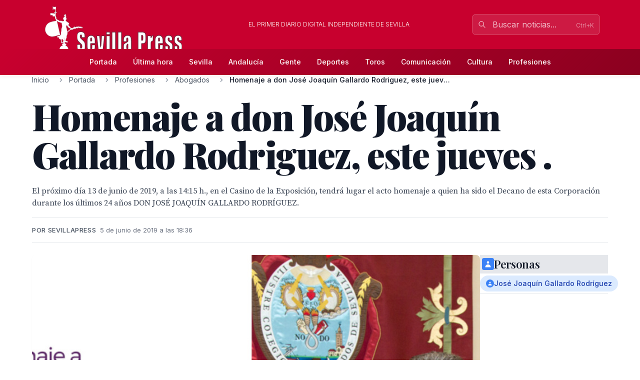

--- FILE ---
content_type: text/html; charset=utf-8
request_url: https://sevillapress.com/story/2019/06/05/3Dap_homenaje-a-don-jose-joaquin-gallardo-rodriguez-este-jueves
body_size: 17912
content:
<!doctype html>
<!-- DEBUG-MULTISITE: domain=sevillapress.com | site_id=1 | site_slug=sevillapress | site_name=SevillaPress | theme=sevillapress -->
<html lang="es" data-theme="sevillapress">
<head>
    <meta charset="UTF-8">
    <meta name="viewport" content="initial-scale=1, maximum-scale=1">
                <title>Homenaje a don José Joaquín Gallardo Rodriguez, este jueves  . - Abogados - SevillaPress</title>
        <meta http-equiv="Content-Type" content="text/html; charset=utf-8">
        <meta name="description" content="El próximo día 13 de junio de 2019, a las 14:15 h., en el Casino de la Exposición, tendrá lugar el acto homenaje a quien ha sido el Decano de esta Corporac...">
        
        
        <link rel="icon" type="image/x-icon" href="https://sevillapress.com/favicon.ico">
        
        
                    <link rel="canonical" href="https://sevillapress.com/story/2019/06/05/3Dap_homenaje-a-don-jose-joaquin-gallardo-rodriguez-este-jueves">
                
        
        <meta property="og:title" content="Homenaje a don José Joaquín Gallardo Rodriguez, este jueves  .">
        <meta property="og:description" content="El próximo día 13 de junio de 2019, a las 14:15 h., en el Casino de la Exposición, tendrá lugar el acto homenaje a quien ha sido el Decano de esta Corporac...">
        <meta property="og:type" content="article">
        <meta property="og:url" content="https://sevillapress.com/story/2019/06/05/3Dap_homenaje-a-don-jose-joaquin-gallardo-rodriguez-este-jueves">
        <meta property="og:site_name" content="SevillaPress">
        <meta property="og:locale" content="es_ES">
                    <meta property="og:image" content="https://sevillapress.com/thumbs/2019/06/05/PPDRiMQTl3.jpg">
            <link rel="image_src" href="https://sevillapress.com/thumbs/2019/06/05/PPDRiMQTl3.jpg">
                
        
        <meta name="twitter:card" content="summary_large_image">
        <meta name="twitter:title" content="Homenaje a don José Joaquín Gallardo Rodriguez, este jueves  .">
        <meta name="twitter:description" content="El próximo día 13 de junio de 2019, a las 14:15 h., en el Casino de la Exposición, tendrá lugar el acto homenaje a quien ha sido el Decano de esta Corporac...">
                    <meta name="twitter:image" content="https://sevillapress.com/thumbs/2019/06/05/PPDRiMQTl3.jpg">
                
        
                    <meta property="article:published_time" content="2019-06-05T16:36:53.000000Z">
                            <meta property="article:modified_time" content="2019-06-13T07:00:13.000000Z">
                            <meta property="article:author" content="sevillapress">
                            <meta property="article:section" content="Abogados">
                
        
                    <script type="application/ld+json">
                {"@context":"https://schema.org","@type":"NewsArticle","headline":"Homenaje a don José Joaquín Gallardo Rodriguez, este jueves  .","description":"El próximo día 13 de junio de 2019, a las 14:15 h., en el Casino de la Exposición, tendrá lugar el acto homenaje a quien ha sido el Decano de esta Corporac...","url":"https://sevillapress.com/story/2019/06/05/3Dap_homenaje-a-don-jose-joaquin-gallardo-rodriguez-este-jueves","datePublished":"2019-06-05T16:36:53.000000Z","dateModified":"2019-06-13T07:00:13.000000Z","author":{"@type":"Person","name":"sevillapress"},"publisher":{"@type":"Organization","name":"SevillaPress","url":"https://sevillapress.com"},"image":["https://sevillapress.com/thumbs/2019/06/05/PPDRiMQTl3.jpg"],"articleSection":"Abogados","inLanguage":"es-ES"}
            </script>
                
        <link rel="preload" as="style" href="https://sevillapress.com/build/assets/app-BF8yHBGx.css" /><link rel="modulepreload" as="script" href="https://sevillapress.com/build/assets/app-KBvKaP7h.js" /><link rel="modulepreload" as="script" href="https://sevillapress.com/build/assets/module.esm-CA9hepYd.js" /><link rel="stylesheet" href="https://sevillapress.com/build/assets/app-BF8yHBGx.css" data-navigate-track="reload" /><script type="module" src="https://sevillapress.com/build/assets/app-KBvKaP7h.js" data-navigate-track="reload"></script>        
        
                <link rel="preload" as="style" href="https://sevillapress.com/build/assets/sevillapress-B9eEPVHF.css" /><link rel="stylesheet" href="https://sevillapress.com/build/assets/sevillapress-B9eEPVHF.css" data-navigate-track="reload" />

        <link rel="preconnect" href="https://fonts.googleapis.com">
        <link rel="preconnect" href="https://fonts.gstatic.com" crossorigin>
        <link href="https://fonts.googleapis.com/css2?family=Inter:wght@300;400;500;600;700&family=Merriweather:ital,wght@0,300;0,400;0,700;0,900;1,300;1,400;1,700&family=Playfair+Display:ital,wght@0,400;0,500;0,600;0,700;0,800;0,900;1,400;1,500;1,600;1,700&family=Source+Serif+Pro:ital,wght@0,300;0,400;0,600;0,700;1,300;1,400;1,600&display=swap" rel="stylesheet">
        <link rel="stylesheet" href="https://maxcdn.bootstrapcdn.com/font-awesome/4.7.0/css/font-awesome.min.css">
        <!-- Livewire Styles --><style >[wire\:loading][wire\:loading], [wire\:loading\.delay][wire\:loading\.delay], [wire\:loading\.inline-block][wire\:loading\.inline-block], [wire\:loading\.inline][wire\:loading\.inline], [wire\:loading\.block][wire\:loading\.block], [wire\:loading\.flex][wire\:loading\.flex], [wire\:loading\.table][wire\:loading\.table], [wire\:loading\.grid][wire\:loading\.grid], [wire\:loading\.inline-flex][wire\:loading\.inline-flex] {display: none;}[wire\:loading\.delay\.none][wire\:loading\.delay\.none], [wire\:loading\.delay\.shortest][wire\:loading\.delay\.shortest], [wire\:loading\.delay\.shorter][wire\:loading\.delay\.shorter], [wire\:loading\.delay\.short][wire\:loading\.delay\.short], [wire\:loading\.delay\.default][wire\:loading\.delay\.default], [wire\:loading\.delay\.long][wire\:loading\.delay\.long], [wire\:loading\.delay\.longer][wire\:loading\.delay\.longer], [wire\:loading\.delay\.longest][wire\:loading\.delay\.longest] {display: none;}[wire\:offline][wire\:offline] {display: none;}[wire\:dirty]:not(textarea):not(input):not(select) {display: none;}:root {--livewire-progress-bar-color: #c8002e;}[x-cloak] {display: none !important;}[wire\:cloak] {display: none !important;}dialog#livewire-error::backdrop {background-color: rgba(0, 0, 0, .6);}</style>
        <meta name="medium" content="news"/>
    <script type="application/ld+json">
    {
        "@context": "https://schema.org",
        "@type": "WebSite",
        "url": "https://sevillapress.com/",
            "potentialAction": {
                "@type": "SearchAction",
                "target": "https://sevillapress.com/search/?term={search_term_string}",
                "query-input": "required name=search_term_string"
            }
        }
</script>

<script type="text/javascript">
    var _gaq = _gaq || [];
    _gaq.push(['_setAccount', 'UA-375316-3']);
    _gaq.push(['_trackPageview']);

    (function () {
        var ga = document.createElement('script');
        ga.type = 'text/javascript';
        ga.async = true;
        ga.src = ('https:' == document.location.protocol ? 'https://ssl' : 'http://www') + '.google-analytics.com/ga.js';
        var s = document.getElementsByTagName('script')[0];
        s.parentNode.insertBefore(ga, s);
    })();
</script>
</head>
<body class="novascms sevillapress">
<header class="main-header">
    <!-- Top Header Bar -->
    <div class="max-w-6xl mx-auto px-4 flex flex-wrap items-center">
        <div class="header--logo">
            <a href="/"><img src="https://sevillapress.com/assets/images/header-sp.gif" alt="SevillaPress"></a>
        </div>
        <div class="header--slogan flex-1 text-center text-xs font-light uppercase text-white px-4">
            El primer diario digital independiente de Sevilla
        </div>

        <div wire:snapshot="{&quot;data&quot;:{&quot;query&quot;:&quot;&quot;,&quot;results&quot;:[[],{&quot;class&quot;:&quot;Illuminate\\Support\\Collection&quot;,&quot;s&quot;:&quot;clctn&quot;}],&quot;showResults&quot;:false,&quot;isOpen&quot;:false},&quot;memo&quot;:{&quot;id&quot;:&quot;ziKU13SGn8omQtgZsAvZ&quot;,&quot;name&quot;:&quot;frontend.search&quot;,&quot;path&quot;:&quot;story\/2019\/06\/05\/3Dap_homenaje-a-don-jose-joaquin-gallardo-rodriguez-este-jueves&quot;,&quot;method&quot;:&quot;GET&quot;,&quot;release&quot;:&quot;a-a-a&quot;,&quot;children&quot;:[],&quot;scripts&quot;:[],&quot;assets&quot;:[],&quot;errors&quot;:[],&quot;locale&quot;:&quot;es&quot;},&quot;checksum&quot;:&quot;8901b47680579d97de97183663c1b1b9bb3fc35ebd2e652a5e76d71a62202014&quot;}" wire:effects="{&quot;partials&quot;:[]}" wire:id="ziKU13SGn8omQtgZsAvZ" class="search-component">
<!-- Desktop Search -->
<div class="header--search hidden md:block relative" x-data="{ focused: false }">
    <div class="relative">
        <input 
            type="text" 
            placeholder="Buscar noticias..." 
            class="w-64 px-4 py-2 pl-10 pr-10 bg-white/10 border border-white/20 rounded-lg text-white placeholder-white/70 focus:outline-none focus:ring-2 focus:ring-white/30 focus:border-white/40 focus:bg-white/20 transition-all duration-200"
            wire:model.live.debounce.300ms="query"
            wire:keydown.escape="clearSearch"
            wire:keydown.enter="submitSearch"
            @focus="focused = true"
            @blur="setTimeout(() => focused = false, 200)"
            autocomplete="off"
        >
        <div class="absolute inset-y-0 left-0 pl-3 flex items-center pointer-events-none">
            <svg class="w-4 h-4 text-white/70" fill="none" stroke="currentColor" viewBox="0 0 24 24">
                <path stroke-linecap="round" stroke-linejoin="round" stroke-width="2" d="M21 21l-6-6m2-5a7 7 0 11-14 0 7 7 0 0114 0z"></path>
            </svg>
        </div>
        
        <!--[if BLOCK]><![endif]--><!--[if ENDBLOCK]><![endif]-->    </div>

    <!-- Desktop Search Results -->
    <!--[if BLOCK]><![endif]--><!--[if ENDBLOCK]><![endif]--></div>

<!-- Mobile Search Button -->
<div class="header--search md:hidden">
    <button 
        wire:click="openSearch"
        class="p-2 text-white hover:text-splight transition-colors">
        <svg class="w-5 h-5" fill="none" stroke="currentColor" viewBox="0 0 24 24">
            <path stroke-linecap="round" stroke-linejoin="round" stroke-width="2" d="M21 21l-6-6m2-5a7 7 0 11-14 0 7 7 0 0114 0z"></path>
        </svg>
    </button>
</div>

<!-- Mobile Search Modal -->
<!--[if BLOCK]><![endif]--><!--[if ENDBLOCK]><![endif]--></div>    </div>
    
    <!-- Navigation Bar -->
    <div class="header--secondary">
        <nav class="max-w-6xl mx-auto px-4 relative">
            <!-- Desktop Menu -->
            <div class="hidden md:flex justify-center items-center py-2">
                                    <a class="text-sm py-2 px-4 text-white hover:text-splight transition-colors font-medium"
                       href="/">
                        Portada
                    </a>
                                    <a class="text-sm py-2 px-4 text-white hover:text-splight transition-colors font-medium"
                       href="/ultimahora/index.html">
                        Última hora
                    </a>
                                    <a class="text-sm py-2 px-4 text-white hover:text-splight transition-colors font-medium"
                       href="/seccion/sevilla/177.html">
                        Sevilla
                    </a>
                                    <a class="text-sm py-2 px-4 text-white hover:text-splight transition-colors font-medium"
                       href="/seccion/andalucia/178.html">
                        Andalucía
                    </a>
                                    <a class="text-sm py-2 px-4 text-white hover:text-splight transition-colors font-medium"
                       href="/seccion/famosos/180.html">
                        Gente
                    </a>
                                    <a class="text-sm py-2 px-4 text-white hover:text-splight transition-colors font-medium"
                       href="/seccion/deportes/171.html">
                        Deportes
                    </a>
                                    <a class="text-sm py-2 px-4 text-white hover:text-splight transition-colors font-medium"
                       href="/seccion/toros/114.html">
                        Toros
                    </a>
                                    <a class="text-sm py-2 px-4 text-white hover:text-splight transition-colors font-medium"
                       href="/seccion/medios/174.html">
                        Comunicación
                    </a>
                                    <a class="text-sm py-2 px-4 text-white hover:text-splight transition-colors font-medium"
                       href="/seccion/cultura/172.html">
                        Cultura
                    </a>
                                    <a class="text-sm py-2 px-4 text-white hover:text-splight transition-colors font-medium"
                       href="/seccion/profesiones/182.html">
                        Profesiones
                    </a>
                            </div>
            
            <!-- Mobile Menu Button -->
            <div class="md:hidden flex justify-between items-center py-2">
                <span class="text-white font-medium">Menú</span>
                <button id="mobile-menu-toggle" class="text-white hover:text-splight transition-colors p-2">
                    <svg id="menu-icon" class="w-6 h-6" fill="none" stroke="currentColor" viewBox="0 0 24 24">
                        <path stroke-linecap="round" stroke-linejoin="round" stroke-width="2" d="M4 6h16M4 12h16M4 18h16"></path>
                    </svg>
                    <svg id="close-icon" class="w-6 h-6 hidden" fill="none" stroke="currentColor" viewBox="0 0 24 24">
                        <path stroke-linecap="round" stroke-linejoin="round" stroke-width="2" d="M6 18L18 6M6 6l12 12"></path>
                    </svg>
                </button>
            </div>
            
            <!-- Mobile Menu -->
            <div id="mobile-menu" class="md:hidden absolute top-full left-0 right-0 bg-spdark shadow-lg z-50 hidden">
                <div class="px-4 py-2 space-y-1">
                                            <a class="block py-3 px-4 text-white hover:bg-sp hover:text-white transition-colors font-medium border-b border-sp/20 last:border-b-0"
                           href="/">
                            Portada
                        </a>
                                            <a class="block py-3 px-4 text-white hover:bg-sp hover:text-white transition-colors font-medium border-b border-sp/20 last:border-b-0"
                           href="/ultimahora/index.html">
                            Última hora
                        </a>
                                            <a class="block py-3 px-4 text-white hover:bg-sp hover:text-white transition-colors font-medium border-b border-sp/20 last:border-b-0"
                           href="/seccion/sevilla/177.html">
                            Sevilla
                        </a>
                                            <a class="block py-3 px-4 text-white hover:bg-sp hover:text-white transition-colors font-medium border-b border-sp/20 last:border-b-0"
                           href="/seccion/andalucia/178.html">
                            Andalucía
                        </a>
                                            <a class="block py-3 px-4 text-white hover:bg-sp hover:text-white transition-colors font-medium border-b border-sp/20 last:border-b-0"
                           href="/seccion/famosos/180.html">
                            Gente
                        </a>
                                            <a class="block py-3 px-4 text-white hover:bg-sp hover:text-white transition-colors font-medium border-b border-sp/20 last:border-b-0"
                           href="/seccion/deportes/171.html">
                            Deportes
                        </a>
                                            <a class="block py-3 px-4 text-white hover:bg-sp hover:text-white transition-colors font-medium border-b border-sp/20 last:border-b-0"
                           href="/seccion/toros/114.html">
                            Toros
                        </a>
                                            <a class="block py-3 px-4 text-white hover:bg-sp hover:text-white transition-colors font-medium border-b border-sp/20 last:border-b-0"
                           href="/seccion/medios/174.html">
                            Comunicación
                        </a>
                                            <a class="block py-3 px-4 text-white hover:bg-sp hover:text-white transition-colors font-medium border-b border-sp/20 last:border-b-0"
                           href="/seccion/cultura/172.html">
                            Cultura
                        </a>
                                            <a class="block py-3 px-4 text-white hover:bg-sp hover:text-white transition-colors font-medium border-b border-sp/20 last:border-b-0"
                           href="/seccion/profesiones/182.html">
                            Profesiones
                        </a>
                                    </div>
            </div>
        </nav>
    </div>
</header><div class="main-body max-w-6xl mx-auto p-2 md:p-0 ">
        <div class="news-layout">
        <!-- Breadcrumb Navigation -->
                
        <nav class="breadcrumb mb-6" aria-label="Navegación de migas de pan">
    <ol class="flex items-center space-x-2 font-sans text-sm text-gray-600">
                    <li class="flex items-center">
                                
                                    <!-- Clickable breadcrumb link -->
                    <a href="/" 
                       class="text-gray-600 hover:text-sp transition-colors duration-200 truncate max-w-xs"
                       title="Inicio">
                        Inicio
                    </a>
                            </li>
                    <li class="flex items-center">
                                    <svg class="w-4 h-4 mx-2 text-gray-400" fill="currentColor" viewBox="0 0 20 20">
                        <path fill-rule="evenodd" d="M7.293 14.707a1 1 0 010-1.414L10.586 10 7.293 6.707a1 1 0 011.414-1.414l4 4a1 1 0 010 1.414l-4 4a1 1 0 01-1.414 0z" clip-rule="evenodd"></path>
                    </svg>
                                
                                    <!-- Clickable breadcrumb link -->
                    <a href="/seccion/portada/1.html" 
                       class="text-gray-600 hover:text-sp transition-colors duration-200 truncate max-w-xs"
                       title="Portada">
                        Portada
                    </a>
                            </li>
                    <li class="flex items-center">
                                    <svg class="w-4 h-4 mx-2 text-gray-400" fill="currentColor" viewBox="0 0 20 20">
                        <path fill-rule="evenodd" d="M7.293 14.707a1 1 0 010-1.414L10.586 10 7.293 6.707a1 1 0 011.414-1.414l4 4a1 1 0 010 1.414l-4 4a1 1 0 01-1.414 0z" clip-rule="evenodd"></path>
                    </svg>
                                
                                    <!-- Clickable breadcrumb link -->
                    <a href="/seccion/profesiones/182.html" 
                       class="text-gray-600 hover:text-sp transition-colors duration-200 truncate max-w-xs"
                       title="Profesiones">
                        Profesiones
                    </a>
                            </li>
                    <li class="flex items-center">
                                    <svg class="w-4 h-4 mx-2 text-gray-400" fill="currentColor" viewBox="0 0 20 20">
                        <path fill-rule="evenodd" d="M7.293 14.707a1 1 0 010-1.414L10.586 10 7.293 6.707a1 1 0 011.414-1.414l4 4a1 1 0 010 1.414l-4 4a1 1 0 01-1.414 0z" clip-rule="evenodd"></path>
                    </svg>
                                
                                    <!-- Clickable breadcrumb link -->
                    <a href="/seccion/abogados/100.html" 
                       class="text-gray-600 hover:text-sp transition-colors duration-200 truncate max-w-xs"
                       title="Abogados">
                        Abogados
                    </a>
                            </li>
                    <li class="flex items-center">
                                    <svg class="w-4 h-4 mx-2 text-gray-400" fill="currentColor" viewBox="0 0 20 20">
                        <path fill-rule="evenodd" d="M7.293 14.707a1 1 0 010-1.414L10.586 10 7.293 6.707a1 1 0 011.414-1.414l4 4a1 1 0 010 1.414l-4 4a1 1 0 01-1.414 0z" clip-rule="evenodd"></path>
                    </svg>
                                
                                    <!-- Current page - no link -->
                    <span class="font-medium text-gray-900 truncate max-w-xs md:max-w-md" aria-current="page" title="Homenaje a don José Joaquín Gallardo Rodriguez, este jueves  .">
                        Homenaje a don José Joaquín Gallardo Rodriguez, este jueves...
                    </span>
                            </li>
            </ol>
</nav>
        
        <article class="featured-story">
            <!-- Article Header -->
            <header class="article-header mb-6">
                
                <h1 class="headline-primary font-headline text-headline-lg md:text-headline-xl lg:text-headline-2xl text-gray-900 mb-6 leading-tight">
                    Homenaje a don José Joaquín Gallardo Rodriguez, este jueves  .
                </h1>
                
                                    <p class="abstract font-body text-abstract-lg leading-relaxed text-gray-700 mb-6 font-medium">
                        El próximo día 13 de junio de 2019, a las 14:15 h., en el Casino de la Exposición, tendrá lugar el acto homenaje a quien ha sido el Decano de esta Corporación durante los últimos 24 años DON JOSÉ JOAQUÍN GALLARDO RODRÍGUEZ.
                    </p>
                                
                <div class="article-meta-header">
                                            <div class="byline">
                            Por sevillapress
                        </div>
                                        <time class="article-meta" datetime="2019-06-05T16:36:53.000000Z">
                        5 de junio de 2019 a las 18:36
                    </time>
                </div>
            </header>

            <!-- Article Body -->
            <div class="flex flex-wrap gap-8">
                <div class="flex-1 min-w-0">
                    <div class="story--content">
                                                    <figure class="main-image mb-6">
                                <img src="/thumbs/2019/06/05/PPDRiMQTl3.jpg" 
                                     alt="Homenaje a Don José Joaquín Gallardo. 13 de junio de 2019, 14:00 horas. Invitaciones a 55 euros."
                                     class="w-full h-auto rounded-lg shadow-sm">
                                                                    <figcaption class="caption mt-3">
                                        Homenaje a Don José Joaquín Gallardo. 13 de junio de 2019, 14:00 horas. Invitaciones a 55 euros.
                                    </figcaption>
                                                                                            </figure>
                                                
                        <div class="article-body">
                            <blockquote>
<div dir="ltr">
<blockquote>
<div dir="ltr"><center>
<table id="m_-2265129939542932652bodyTable" border="0" width="100%" cellspacing="0" cellpadding="0" align="center">
<tbody>
<tr>
<td id="m_-2265129939542932652bodyCell" align="center" valign="top">
<table class="m_-2265129939542932652templateContainer" border="0" width="100%" cellspacing="0" cellpadding="0">
<tbody>
<tr>
<td id="m_-2265129939542932652templateHeader" valign="top">
<table class="m_-2265129939542932652mcnTextBlock" border="0" width="100%" cellspacing="0" cellpadding="0">
<tbody class="m_-2265129939542932652mcnTextBlockOuter">
<tr>
<td class="m_-2265129939542932652mcnTextBlockInner" valign="top">
<table class="m_-2265129939542932652mcnTextContentContainer" border="0" width="100%" cellspacing="0" cellpadding="0" align="left">
<tbody>
<tr>
<td class="m_-2265129939542932652mcnTextContent" valign="top">
<p><em>El pr&oacute;ximo <strong>d&iacute;a 13 de junio de 2019, a las 14:15 h., en el Casino de la Exposici&oacute;n</strong>, tendr&aacute; lugar el acto homenaje a quien ha sido el Decano de esta Corporaci&oacute;n durante los &uacute;ltimos 24 a&ntilde;os <strong>DON JOS&Eacute; JOAQU&Iacute;N GALLARDO RODR&Iacute;GUEZ.</strong></em><br /><br /><em>Hemos negociado con el catering una ampliaci&oacute;n del plazo de compra de las invitaciones</em><em> <strong>ANTES DEL DIA 10 DE JUNIO de 2019 </strong></em></p>

</td>
</tr>
</tbody>
</table>
</td>
</tr>
</tbody>
</table>
</td>
</tr>
</tbody>
</table>
</td>
</tr>
</tbody>
</table>
</center></p>

</blockquote>
</p>

</blockquote>
                        </div>
                    </div>

                                    </div>

        <div class="w-full md:w-64">
            <div class="promos-external w-2/3 mx-auto md:w-full">
                <div class="advertising-block">
    <!-- Advertising content would go here -->
</div>            </div>

            <div class="entities-container">
            <div class="entity-type-section mb-6">
                        
            <!-- Entity Type Header -->
            <div class="entity-list-title mb-4">
                <h3 class="font-headline text-headline-xs text-gray-900 flex items-center gap-2">
                    <!-- Entity Type Icon -->
                    <span class="inline-flex items-center justify-center w-6 h-6 rounded text-white" style="background-color: #3B82F6">
                                                        <svg class="w-4 h-4" fill="currentColor" viewBox="0 0 20 20">
                                    <path fill-rule="evenodd" d="M10 9a3 3 0 100-6 3 3 0 000 6zm-7 9a7 7 0 1114 0H3z" clip-rule="evenodd"></path>
                                </svg>
                                                    </span>
                    Personas
                </h3>
            </div>
            
            <!-- Entity List -->
            <div class="entity-list flex flex-wrap gap-2">
                                    <a class="entity-badge inline-flex items-center gap-1.5 px-3 py-1.5 rounded-full text-sm font-medium transition-all duration-200 hover:shadow-md bg-blue-100 text-blue-800"
                       href="/news-about/PERSON/jose-joaquin-gallardo-rodriguez">
                        <!-- Mini entity icon -->
                        <span class="inline-flex items-center justify-center w-4 h-4 rounded-full text-white" style="background-color: #3B82F6">
                                                                <svg class="w-2.5 h-2.5" fill="currentColor" viewBox="0 0 20 20">
                                        <path fill-rule="evenodd" d="M10 9a3 3 0 100-6 3 3 0 000 6zm-7 9a7 7 0 1114 0H3z" clip-rule="evenodd"></path>
                                    </svg>
                                                            </span>
                        <span class="truncate">José Joaquín Gallardo Rodríguez</span>
                    </a>
                            </div>
        </div>
    </div>
        </div>
    </div>
    <section class="news-layout stories-grid" itemscope itemtype="http://schema.org/NewsSection">
    <div class="grid grid-cols-1 lg:grid-cols-3 gap-8">
        <!-- Main Stories Section -->
        <main class="lg:col-span-2">
                            <div class="story-block grid grid-cols-1 md:grid-cols-3 gap-6 section-divider last:border-b-0">
                                                                        <!-- Featured Story -->
                            <div class="md:col-span-3 featured-story">
                                <article class="story-teaser big-story border-b border-gray-200 mb-6 pb-6" 
         itemscope itemtype="http://schema.org/NewsArticle">
    <a href="/story/2025/12/13/P8yG_el-colegio-de-abogados-de-sevilla-celebra-su-fiesta-anual" class="block hover:opacity-90 transition-opacity">
        <div class="grid grid-cols-1 md:grid-cols-3 gap-6">
            <div class="md:col-span-2 order-2 md:order-1">
                <header class="story-header">
                                            <div class="story-category-wrapper mb-3">
                            <span class="story-category" itemprop="articleSection">
                                Abogados
                            </span>
                        </div>
                                        
                    <h2 class="headline font-headline text-headline-md md:text-headline-lg leading-tight text-gray-900 mb-4 hover:text-sp transition-colors" 
                        itemprop="headline">
                        El Colegio de Abogados de Sevilla celebra su fiesta anual
                    </h2>
                </header>
                
                                    <p class="abstract font-body text-base leading-normal text-gray-700 mb-4" 
                       itemprop="description">
                        El ICAS celebra su fiesta anual en honor de la Inmaculada Concepción, Patrona de la abogacía, reconociendo a los abogados y abogadas que cumplen 25 y 50 años de colegiación 12 de diciembre de 2025...
                    </p>
                                
                <div class="story-meta font-sans text-meta text-gray-500 space-x-2">
                                            <span class="author font-medium" itemprop="author" itemscope itemtype="http://schema.org/Person">
                            <span itemprop="name">Colegio de Abogados de Sevilla</span>
                        </span>
                        <span>•</span>
                                        <time class="published-date" 
                          datetime="2025-12-13T22:19:19.000000Z"
                          itemprop="datePublished">
                        hace 1 mes
                    </time>
                </div>
            </div>

            <div class="order-1 md:order-2">
                                    <figure class="story-image" itemprop="image" itemscope itemtype="http://schema.org/ImageObject">
                        <img src="/thumbs/2025/12/13/1eYltNPf51.jpg" alt="El Colegio de Abogados de Sevilla celebra su fiesta anual" class="w-full h-auto">
                        <meta itemprop="url" content="/thumbs/2025/12/13/1eYltNPf51.jpg">
                        <meta itemprop="width" content="1000">
                        <meta itemprop="height" content="667">
                    </figure>
                            </div>
        </div>
    </a>
    
    <meta itemprop="url" content="/story/2025/12/13/P8yG_el-colegio-de-abogados-de-sevilla-celebra-su-fiesta-anual">
    <meta itemprop="dateModified" content="2025-12-14T13:43:49.000000Z">
</article>                            </div>
                                                                                                                                    <div class="md:col-start-1">
                                        <article class="story-teaser tail-story border-b border-gray-200 mb-4 pb-4" 
         itemscope itemtype="http://schema.org/NewsArticle">
    <header class="story-header">
                    <div class="mb-2">
                <span class="story-category" itemprop="articleSection">
                    Abogados
                </span>
            </div>
                
        <h3 class="headline font-headline text-headline-xs leading-tight mb-3">
            <a href="/story/2025/10/25/b9De_el-colegio-de-abogados-de-sevilla-reconoce-la-trayectoria-ejemplar-de-antonio" 
               class="text-gray-900 hover:text-sp transition-colors" 
               itemprop="headline">
                El Colegio de Abogados de Sevilla reconoce la trayectoria ejemplar de Antonio Pérez Marín con la Medalla al Mérito en el Servicio de la Abogacía
            </a>
        </h3>
    </header>
    
            <p class="abstract font-body text-sm leading-normal text-gray-700 mb-3" 
           itemprop="description">
            El decano Óscar Fernández León destaca su magisterio, su ética profesional y su legado como jurista íntegro y maestro de...
        </p>
        
    <div class="story-meta font-sans text-meta text-gray-500 space-x-2">
                    <span class="author font-medium" itemprop="author" itemscope itemtype="http://schema.org/Person">
                <span itemprop="name">Colegio de Abogados de Sevilla</span>
            </span>
            <span>•</span>
                <time class="published-date" 
              datetime="2025-10-24T22:15:45.000000Z"
              itemprop="datePublished">
            hace 2 meses
        </time>
    </div>
    
    <meta itemprop="url" content="/story/2025/10/25/b9De_el-colegio-de-abogados-de-sevilla-reconoce-la-trayectoria-ejemplar-de-antonio">
    <meta itemprop="dateModified" content="2025-10-25T09:34:43.000000Z">
</article>                                    </div>
                                                                                                                                                                        <div class="md:row-span-2 md:col-start-2">
                                        <article class="story-teaser vertical-story mb-4 pb-4" 
         itemscope itemtype="http://schema.org/NewsArticle">
            <figure class="story-image mb-3" itemprop="image" itemscope itemtype="http://schema.org/ImageObject">
            <img src="/thumbs/2025/09/30/oXrWiMXt0a.jpg" alt="Sevilla acogerá el I Congreso de la Abogacía los días 13 y 14 de noviembre" class="w-full h-auto">
            <meta itemprop="url" content="/thumbs/2025/09/30/oXrWiMXt0a.jpg">
            <meta itemprop="width" content="1000">
            <meta itemprop="height" content="1333">
        </figure>
    
    <header class="story-header">
                    <div class="mb-2">
                <span class="story-category" itemprop="articleSection">
                    Abogados
                </span>
            </div>
                
        <h3 class="headline font-headline text-headline-xs md:text-headline-sm leading-tight mb-3">
            <a href="/story/2025/09/30/QXy5_sevilla-acogera-el-i-congreso-de-la-abogacia-los-dias-13-y" 
               class="text-gray-900 hover:text-sp transition-colors" 
               itemprop="headline">
                Sevilla acogerá el I Congreso de la Abogacía los días 13 y 14 de noviembre
            </a>
        </h3>
    </header>
    
            <p class="abstract font-body text-sm leading-normal text-gray-700 mb-3" 
           itemprop="description">
            El Ilustre Colegio de Abogados de Sevilla celebrará el I Congreso de la Abogacía los próximos 13 y 14 de noviembre de 2025 en la...
        </p>
        
    <div class="story-meta font-sans text-meta text-gray-500 space-x-2">
                <time class="published-date" 
              datetime="2025-09-30T19:31:53.000000Z"
              itemprop="datePublished">
            hace 3 meses
        </time>
    </div>
    
    <meta itemprop="url" content="/story/2025/09/30/QXy5_sevilla-acogera-el-i-congreso-de-la-abogacia-los-dias-13-y">
    <meta itemprop="dateModified" content="2025-10-01T06:00:42.000000Z">
</article>                                    </div>
                                                                                                                                                                        <div class="md:row-span-2 md:col-start-3">
                                        <article class="story-teaser vertical-story mb-4 pb-4" 
         itemscope itemtype="http://schema.org/NewsArticle">
            <figure class="story-image mb-3" itemprop="image" itemscope itemtype="http://schema.org/ImageObject">
            <img src="/thumbs/2021/02/12/p8X0tGpUdN.jpg" alt=" Nombramiento de D. José Joaquín Gallardo como Presidente de la Cátedra de Derecho y sociedad" class="w-full h-auto">
            <meta itemprop="url" content="/thumbs/2021/02/12/p8X0tGpUdN.jpg">
            <meta itemprop="width" content="2000">
            <meta itemprop="height" content="1404">
        </figure>
    
    <header class="story-header">
                    <div class="mb-2">
                <span class="story-category" itemprop="articleSection">
                    Abogados
                </span>
            </div>
                
        <h3 class="headline font-headline text-headline-xs md:text-headline-sm leading-tight mb-3">
            <a href="/story/2021/02/12/XeL0_nombramiento-de-d-jose-joaquin-gallardo-como-presidente-de-la-catedra" 
               class="text-gray-900 hover:text-sp transition-colors" 
               itemprop="headline">
                 Nombramiento de D. José Joaquín Gallardo como Presidente de la Cátedra de Derecho y sociedad
            </a>
        </h3>
    </header>
    
            <p class="abstract font-body text-sm leading-normal text-gray-700 mb-3" 
           itemprop="description">
            La junta directiva del Ateneo de Triana ha nombrado al letrado José Joaquín Gallardo Rodríguez presidente de la Cátedra Derecho y Sociedad
        </p>
        
    <div class="story-meta font-sans text-meta text-gray-500 space-x-2">
                    <span class="author font-medium" itemprop="author" itemscope itemtype="http://schema.org/Person">
                <span itemprop="name">Ateneo de Triana</span>
            </span>
            <span>•</span>
                <time class="published-date" 
              datetime="2021-02-12T08:08:23.000000Z"
              itemprop="datePublished">
            hace 4 años
        </time>
    </div>
    
    <meta itemprop="url" content="/story/2021/02/12/XeL0_nombramiento-de-d-jose-joaquin-gallardo-como-presidente-de-la-catedra">
    <meta itemprop="dateModified" content="2021-02-12T09:49:04.000000Z">
</article>                                    </div>
                                                                                                                                                                        <div class="md:col-start-1">
                                        <article class="story-teaser tail-story border-b border-gray-200 mb-4 pb-4" 
         itemscope itemtype="http://schema.org/NewsArticle">
    <header class="story-header">
                    <div class="mb-2">
                <span class="story-category" itemprop="articleSection">
                    Abogados
                </span>
            </div>
                
        <h3 class="headline font-headline text-headline-xs leading-tight mb-3">
            <a href="/story/2020/04/24/qr4w_el-jurista-malagueno-luis-m-benito-finalista-del-vii-premio-antonio-delgado" 
               class="text-gray-900 hover:text-sp transition-colors" 
               itemprop="headline">
                El jurista malagueño Luis M. Benito, finalista del VII Premio Antonio Delgado de derecho de autor
            </a>
        </h3>
    </header>
    
            <p class="abstract font-body text-sm leading-normal text-gray-700 mb-3" 
           itemprop="description">
            El abogado ha sido premiado por un trabajo que explica una anomalía existente en el derecho europeo en materia de...
        </p>
        
    <div class="story-meta font-sans text-meta text-gray-500 space-x-2">
                    <span class="author font-medium" itemprop="author" itemscope itemtype="http://schema.org/Person">
                <span itemprop="name">R. A. </span>
            </span>
            <span>•</span>
                <time class="published-date" 
              datetime="2020-04-24T13:19:35.000000Z"
              itemprop="datePublished">
            hace 5 años
        </time>
    </div>
    
    <meta itemprop="url" content="/story/2020/04/24/qr4w_el-jurista-malagueno-luis-m-benito-finalista-del-vii-premio-antonio-delgado">
    <meta itemprop="dateModified" content="">
</article>                                    </div>
                                                                                                </div>
                            <div class="story-block grid grid-cols-1 md:grid-cols-3 gap-6 section-divider last:border-b-0">
                                                                        <!-- Featured Story -->
                            <div class="md:col-span-3 featured-story">
                                <article class="story-teaser big-story border-b border-gray-200 mb-6 pb-6" 
         itemscope itemtype="http://schema.org/NewsArticle">
    <a href="/story/2019/09/27/o4lb_mas-de-300-abogados-en-las-xxiv-jornadas-de-derecho-de-familia" class="block hover:opacity-90 transition-opacity">
        <div class="grid grid-cols-1 md:grid-cols-3 gap-6">
            <div class="md:col-span-2 order-2 md:order-1">
                <header class="story-header">
                                            <div class="story-category-wrapper mb-3">
                            <span class="story-category" itemprop="articleSection">
                                Abogados
                            </span>
                        </div>
                                        
                    <h2 class="headline font-headline text-headline-md md:text-headline-lg leading-tight text-gray-900 mb-4 hover:text-sp transition-colors" 
                        itemprop="headline">
                        Más de 300 abogados en las XXIV Jornadas de Derecho de Familia
                    </h2>
                </header>
                
                                    <p class="abstract font-body text-base leading-normal text-gray-700 mb-4" 
                       itemprop="description">
                        El decano del Colegio de Abogados de Sevilla Óscar Cisneros Marco, ha participado ayer día 26 de septiembre en el acto de apertura de las XXIV Jornadas de Derecho de Familia organizadas por la Asociación...
                    </p>
                                
                <div class="story-meta font-sans text-meta text-gray-500 space-x-2">
                                            <span class="author font-medium" itemprop="author" itemscope itemtype="http://schema.org/Person">
                            <span itemprop="name">sevillapress</span>
                        </span>
                        <span>•</span>
                                        <time class="published-date" 
                          datetime="2019-09-27T08:47:45.000000Z"
                          itemprop="datePublished">
                        hace 6 años
                    </time>
                </div>
            </div>

            <div class="order-1 md:order-2">
                                    <figure class="story-image" itemprop="image" itemscope itemtype="http://schema.org/ImageObject">
                        <img src="/thumbs/2019/09/27/pNbrHGpUdN.jpg" alt="Más de 300 abogados en las XXIV Jornadas de Derecho de Familia" class="w-full h-auto">
                        <meta itemprop="url" content="/thumbs/2019/09/27/pNbrHGpUdN.jpg">
                        <meta itemprop="width" content="1280">
                        <meta itemprop="height" content="853">
                    </figure>
                            </div>
        </div>
    </a>
    
    <meta itemprop="url" content="/story/2019/09/27/o4lb_mas-de-300-abogados-en-las-xxiv-jornadas-de-derecho-de-familia">
    <meta itemprop="dateModified" content="2019-09-29T10:45:10.000000Z">
</article>                            </div>
                                                                                                                                    <div class="md:col-start-1">
                                        <article class="story-teaser tail-story border-b border-gray-200 mb-4 pb-4" 
         itemscope itemtype="http://schema.org/NewsArticle">
    <header class="story-header">
                    <div class="mb-2">
                <span class="story-category" itemprop="articleSection">
                    Abogados
                </span>
            </div>
                
        <h3 class="headline font-headline text-headline-xs leading-tight mb-3">
            <a href="/story/2019/09/06/706Q_el-decano-del-colegio-oscar-cisneros-aseguro-que-asemarb-es-algo-necesario" 
               class="text-gray-900 hover:text-sp transition-colors" 
               itemprop="headline">
                El decano del Colegio Óscar Cisneros aseguró que ASEMARB es &quot;algo necesario y perentorio
            </a>
        </h3>
    </header>
    
            <p class="abstract font-body text-sm leading-normal text-gray-700 mb-3" 
           itemprop="description">
            El Colegio de Abogados de Sevilla conjuntamente con la Cámara de Comercio ha presentado la Asociación para el Ejercicio de...
        </p>
        
    <div class="story-meta font-sans text-meta text-gray-500 space-x-2">
                    <span class="author font-medium" itemprop="author" itemscope itemtype="http://schema.org/Person">
                <span itemprop="name">sevillapress</span>
            </span>
            <span>•</span>
                <time class="published-date" 
              datetime="2019-09-06T09:30:48.000000Z"
              itemprop="datePublished">
            hace 6 años
        </time>
    </div>
    
    <meta itemprop="url" content="/story/2019/09/06/706Q_el-decano-del-colegio-oscar-cisneros-aseguro-que-asemarb-es-algo-necesario">
    <meta itemprop="dateModified" content="2019-09-10T11:57:30.000000Z">
</article>                                    </div>
                                                                                                                                                                        <div class="md:row-span-2 md:col-start-2">
                                        <article class="story-teaser vertical-story mb-4 pb-4" 
         itemscope itemtype="http://schema.org/NewsArticle">
            <figure class="story-image mb-3" itemprop="image" itemscope itemtype="http://schema.org/ImageObject">
            <img src="/thumbs/2019/07/25/D921swbUoV.jpg" alt="Ayer se celebró en el Colegio de Abogados la primera Junta General Extraordinaria del decanato de Óscar Cisneros Marco" class="w-full h-auto">
            <meta itemprop="url" content="/thumbs/2019/07/25/D921swbUoV.jpg">
            <meta itemprop="width" content="2880">
            <meta itemprop="height" content="1920">
        </figure>
    
    <header class="story-header">
                    <div class="mb-2">
                <span class="story-category" itemprop="articleSection">
                    Abogados
                </span>
            </div>
                
        <h3 class="headline font-headline text-headline-xs md:text-headline-sm leading-tight mb-3">
            <a href="/story/2019/07/25/V583_ayer-se-celebro-en-el-colegio-de-abogados-la-primera-junta-general" 
               class="text-gray-900 hover:text-sp transition-colors" 
               itemprop="headline">
                Ayer se celebró en el Colegio de Abogados la primera Junta General Extraordinaria del decanato de Óscar Cisneros Marco
            </a>
        </h3>
    </header>
    
            <p class="abstract font-body text-sm leading-normal text-gray-700 mb-3" 
           itemprop="description">
            En la imagen el decano Óscar Cisneros Marco, el vicedecano Adolfo Cuéllar Portero, la secretaria Eloísa Pérez de Andrés y el diputado Rafael Monsalve del...
        </p>
        
    <div class="story-meta font-sans text-meta text-gray-500 space-x-2">
                    <span class="author font-medium" itemprop="author" itemscope itemtype="http://schema.org/Person">
                <span itemprop="name">sevillapress</span>
            </span>
            <span>•</span>
                <time class="published-date" 
              datetime="2019-07-25T10:31:37.000000Z"
              itemprop="datePublished">
            hace 6 años
        </time>
    </div>
    
    <meta itemprop="url" content="/story/2019/07/25/V583_ayer-se-celebro-en-el-colegio-de-abogados-la-primera-junta-general">
    <meta itemprop="dateModified" content="2019-07-26T06:59:46.000000Z">
</article>                                    </div>
                                                                                                                                                                        <div class="md:row-span-2 md:col-start-3">
                                        <article class="story-teaser vertical-story mb-4 pb-4" 
         itemscope itemtype="http://schema.org/NewsArticle">
            <figure class="story-image mb-3" itemprop="image" itemscope itemtype="http://schema.org/ImageObject">
            <img src="/thumbs/2019/06/14/GMR0HQMiPv.jpg" alt="VIDEO COMPLETO Más de 400 juristas homenajean a José Joaquín Gallardo por sus 24 años como decano  de Abogados de Sevilla" class="w-full h-auto">
            <meta itemprop="url" content="/thumbs/2019/06/14/GMR0HQMiPv.jpg">
            <meta itemprop="width" content="667">
            <meta itemprop="height" content="375">
        </figure>
    
    <header class="story-header">
                    <div class="mb-2">
                <span class="story-category" itemprop="articleSection">
                    Abogados
                </span>
            </div>
                
        <h3 class="headline font-headline text-headline-xs md:text-headline-sm leading-tight mb-3">
            <a href="/story/2019/06/15/rLZG_video-completo-mas-de-400-juristas-homenajean-a-jose-joaquin-gallardo-por" 
               class="text-gray-900 hover:text-sp transition-colors" 
               itemprop="headline">
                VIDEO COMPLETO Más de 400 juristas homenajean a José Joaquín Gallardo por sus 24 años como decano  de Abogados de Sevilla
            </a>
        </h3>
    </header>
    
            <p class="abstract font-body text-sm leading-normal text-gray-700 mb-3" 
           itemprop="description">
            https://youtu.be/Vh9OJYwtT1w
        </p>
        
    <div class="story-meta font-sans text-meta text-gray-500 space-x-2">
                    <span class="author font-medium" itemprop="author" itemscope itemtype="http://schema.org/Person">
                <span itemprop="name"> SEVILLA, 14 Jun. (EUROPA PRESS) </span>
            </span>
            <span>•</span>
                <time class="published-date" 
              datetime="2019-06-14T22:54:23.000000Z"
              itemprop="datePublished">
            hace 6 años
        </time>
    </div>
    
    <meta itemprop="url" content="/story/2019/06/15/rLZG_video-completo-mas-de-400-juristas-homenajean-a-jose-joaquin-gallardo-por">
    <meta itemprop="dateModified" content="2019-06-18T10:15:39.000000Z">
</article>                                    </div>
                                                                                                                                                                        <div class="md:col-start-1">
                                        <article class="story-teaser tail-story border-b border-gray-200 mb-4 pb-4" 
         itemscope itemtype="http://schema.org/NewsArticle">
    <header class="story-header">
                    <div class="mb-2">
                <span class="story-category" itemprop="articleSection">
                    Abogados
                </span>
            </div>
                
        <h3 class="headline font-headline text-headline-xs leading-tight mb-3">
            <a href="/story/2019/06/14/PqEq_el-mundo-juridico-rinde-homenaje-a-jose-joaquin-gallardo-saliente-decano-de" 
               class="text-gray-900 hover:text-sp transition-colors" 
               itemprop="headline">
                El mundo jurídico rinde homenaje a José Joaquín Gallardo, saliente decano de los abogados
            </a>
        </h3>
    </header>
    
            <p class="abstract font-body text-sm leading-normal text-gray-700 mb-3" 
           itemprop="description">
            https://youtu.be/Vh9OJYwtT1w
        </p>
        
    <div class="story-meta font-sans text-meta text-gray-500 space-x-2">
                    <span class="author font-medium" itemprop="author" itemscope itemtype="http://schema.org/Person">
                <span itemprop="name">AMANDA GLEZ. DE ALEDO .Diario de Sevilla</span>
            </span>
            <span>•</span>
                <time class="published-date" 
              datetime="2019-06-13T22:24:06.000000Z"
              itemprop="datePublished">
            hace 6 años
        </time>
    </div>
    
    <meta itemprop="url" content="/story/2019/06/14/PqEq_el-mundo-juridico-rinde-homenaje-a-jose-joaquin-gallardo-saliente-decano-de">
    <meta itemprop="dateModified" content="2019-06-15T05:34:35.000000Z">
</article>                                    </div>
                                                                                                </div>
                            <div class="story-block grid grid-cols-1 md:grid-cols-3 gap-6 section-divider last:border-b-0">
                                                                        <!-- Featured Story -->
                            <div class="md:col-span-3 featured-story">
                                <article class="story-teaser big-story border-b border-gray-200 mb-6 pb-6" 
         itemscope itemtype="http://schema.org/NewsArticle">
    <a href="/story/2019/06/12/1Nnb_homenaje-hoy-jueves-a-don-jose-joaquin-gallardo-tras-veinticuatro-anos-de" class="block hover:opacity-90 transition-opacity">
        <div class="grid grid-cols-1 md:grid-cols-3 gap-6">
            <div class="md:col-span-2 order-2 md:order-1">
                <header class="story-header">
                                            <div class="story-category-wrapper mb-3">
                            <span class="story-category" itemprop="articleSection">
                                Abogados
                            </span>
                        </div>
                                        
                    <h2 class="headline font-headline text-headline-md md:text-headline-lg leading-tight text-gray-900 mb-4 hover:text-sp transition-colors" 
                        itemprop="headline">
                        Homenaje hoy jueves a Don José Joaquín Gallardo tras veinticuatro años de decanato en el Colegio de Abogados de Sevilla
                    </h2>
                </header>
                
                                    <p class="abstract font-body text-base leading-normal text-gray-700 mb-4" 
                       itemprop="description">
                        Hoy jueves a las 14:15 en el Casino de la Exposición de Sevilla,
                    </p>
                                
                <div class="story-meta font-sans text-meta text-gray-500 space-x-2">
                                            <span class="author font-medium" itemprop="author" itemscope itemtype="http://schema.org/Person">
                            <span itemprop="name"> COLEGIO de ABOGADOS de SEVILLA</span>
                        </span>
                        <span>•</span>
                                        <time class="published-date" 
                          datetime="2019-06-12T21:53:56.000000Z"
                          itemprop="datePublished">
                        hace 6 años
                    </time>
                </div>
            </div>

            <div class="order-1 md:order-2">
                                    <figure class="story-image" itemprop="image" itemscope itemtype="http://schema.org/ImageObject">
                        <img src="/thumbs/2019/06/12/6E6QhjeiL9.jpg" alt="Homenaje hoy jueves a Don José Joaquín Gallardo tras veinticuatro años de decanato en el Colegio de Abogados de Sevilla" class="w-full h-auto">
                        <meta itemprop="url" content="/thumbs/2019/06/12/6E6QhjeiL9.jpg">
                        <meta itemprop="width" content="720">
                        <meta itemprop="height" content="1280">
                    </figure>
                            </div>
        </div>
    </a>
    
    <meta itemprop="url" content="/story/2019/06/12/1Nnb_homenaje-hoy-jueves-a-don-jose-joaquin-gallardo-tras-veinticuatro-anos-de">
    <meta itemprop="dateModified" content="2019-06-15T05:29:58.000000Z">
</article>                            </div>
                                                                                                                                    <div class="md:col-start-1">
                                        <article class="story-teaser tail-story border-b border-gray-200 mb-4 pb-4" 
         itemscope itemtype="http://schema.org/NewsArticle">
    <header class="story-header">
                    <div class="mb-2">
                <span class="story-category" itemprop="articleSection">
                    Abogados
                </span>
            </div>
                
        <h3 class="headline font-headline text-headline-xs leading-tight mb-3">
            <a href="/story/2019/05/29/wo4w_homenaje-a-don-jose-joaquin-gallardo" 
               class="text-gray-900 hover:text-sp transition-colors" 
               itemprop="headline">
                Homenaje a Don José Joaquín Gallardo
            </a>
        </h3>
    </header>
    
            <p class="abstract font-body text-sm leading-normal text-gray-700 mb-3" 
           itemprop="description">
            El próximo día 13 de junio de 2019, a las 14 h., en el Casino de la Exposición, tendrá lugar...
        </p>
        
    <div class="story-meta font-sans text-meta text-gray-500 space-x-2">
                    <span class="author font-medium" itemprop="author" itemscope itemtype="http://schema.org/Person">
                <span itemprop="name">ICAS</span>
            </span>
            <span>•</span>
                <time class="published-date" 
              datetime="2019-05-29T06:23:41.000000Z"
              itemprop="datePublished">
            hace 6 años
        </time>
    </div>
    
    <meta itemprop="url" content="/story/2019/05/29/wo4w_homenaje-a-don-jose-joaquin-gallardo">
    <meta itemprop="dateModified" content="2019-05-29T09:35:56.000000Z">
</article>                                    </div>
                                                                                                                                                                        <div class="md:row-span-2 md:col-start-2">
                                        <article class="story-teaser vertical-story mb-4 pb-4" 
         itemscope itemtype="http://schema.org/NewsArticle">
            <figure class="story-image mb-3" itemprop="image" itemscope itemtype="http://schema.org/ImageObject">
            <img src="/thumbs/2019/04/17/jjEKSAbHgr.jpg" alt="José Joaquín Gallardo, invitado en el cortejo del Dulce Nombre" class="w-full h-auto">
            <meta itemprop="url" content="/thumbs/2019/04/17/jjEKSAbHgr.jpg">
            <meta itemprop="width" content="667">
            <meta itemprop="height" content="375">
        </figure>
    
    <header class="story-header">
                    <div class="mb-2">
                <span class="story-category" itemprop="articleSection">
                    Abogados
                </span>
            </div>
                
        <h3 class="headline font-headline text-headline-xs md:text-headline-sm leading-tight mb-3">
            <a href="/story/2019/04/17/Zq3n_jose-joaquin-gallardo-invitado-en-el-cortejo-del-dulce-nombre" 
               class="text-gray-900 hover:text-sp transition-colors" 
               itemprop="headline">
                José Joaquín Gallardo, invitado en el cortejo del Dulce Nombre
            </a>
        </h3>
    </header>
    
            <p class="abstract font-body text-sm leading-normal text-gray-700 mb-3" 
           itemprop="description">
            José Joaquín Gallardo, que durante los últimos 24 años fue decano del Colegio de Abogados de Sevilla, participó este martes como invitado en la procesión...
        </p>
        
    <div class="story-meta font-sans text-meta text-gray-500 space-x-2">
                    <span class="author font-medium" itemprop="author" itemscope itemtype="http://schema.org/Person">
                <span itemprop="name">Juzgado de Guardia - Amanda González de Aledo</span>
            </span>
            <span>•</span>
                <time class="published-date" 
              datetime="2019-04-17T14:33:19.000000Z"
              itemprop="datePublished">
            hace 6 años
        </time>
    </div>
    
    <meta itemprop="url" content="/story/2019/04/17/Zq3n_jose-joaquin-gallardo-invitado-en-el-cortejo-del-dulce-nombre">
    <meta itemprop="dateModified" content="2019-04-17T14:50:59.000000Z">
</article>                                    </div>
                                                                                                                                                                        <div class="md:row-span-2 md:col-start-3">
                                        <article class="story-teaser vertical-story mb-4 pb-4" 
         itemscope itemtype="http://schema.org/NewsArticle">
            <figure class="story-image mb-3" itemprop="image" itemscope itemtype="http://schema.org/ImageObject">
            <img src="/thumbs/2019/04/16/A7wDFGeUE7.jpg" alt="Gallardo, premiado con el Ascensión García Ortiz" class="w-full h-auto">
            <meta itemprop="url" content="/thumbs/2019/04/16/A7wDFGeUE7.jpg">
            <meta itemprop="width" content="1400">
            <meta itemprop="height" content="923">
        </figure>
    
    <header class="story-header">
                    <div class="mb-2">
                <span class="story-category" itemprop="articleSection">
                    Abogados
                </span>
            </div>
                
        <h3 class="headline font-headline text-headline-xs md:text-headline-sm leading-tight mb-3">
            <a href="/story/2019/04/16/NGPd_gallardo-premiado-con-el-ascension-garcia-ortiz" 
               class="text-gray-900 hover:text-sp transition-colors" 
               itemprop="headline">
                Gallardo, premiado con el Ascensión García Ortiz
            </a>
        </h3>
    </header>
    
            <p class="abstract font-body text-sm leading-normal text-gray-700 mb-3" 
           itemprop="description">
            El Colegio de Procuradores de Sevilla reconoce la labor del ex decano del Colegio de Abogados durante los últimos 24 años
        </p>
        
    <div class="story-meta font-sans text-meta text-gray-500 space-x-2">
                    <span class="author font-medium" itemprop="author" itemscope itemtype="http://schema.org/Person">
                <span itemprop="name">AI</span>
            </span>
            <span>•</span>
                <time class="published-date" 
              datetime="2019-04-16T17:31:37.000000Z"
              itemprop="datePublished">
            hace 6 años
        </time>
    </div>
    
    <meta itemprop="url" content="/story/2019/04/16/NGPd_gallardo-premiado-con-el-ascension-garcia-ortiz">
    <meta itemprop="dateModified" content="2019-04-17T08:14:11.000000Z">
</article>                                    </div>
                                                                                                                                                                        <div class="md:col-start-1">
                                        <article class="story-teaser tail-story border-b border-gray-200 mb-4 pb-4" 
         itemscope itemtype="http://schema.org/NewsArticle">
    <header class="story-header">
                    <div class="mb-2">
                <span class="story-category" itemprop="articleSection">
                    Abogados
                </span>
            </div>
                
        <h3 class="headline font-headline text-headline-xs leading-tight mb-3">
            <a href="/story/2019/04/11/6dqV_el-rey-recibe-la-medalla-de-oro-del-colegio-de-abogados-de" 
               class="text-gray-900 hover:text-sp transition-colors" 
               itemprop="headline">
                El Rey recibe la medalla de oro del Colegio de Abogados de Sevilla
            </a>
        </h3>
    </header>
    
            <p class="abstract font-body text-sm leading-normal text-gray-700 mb-3" 
           itemprop="description">
            El reconocimiento obedece a los &quot;valiosos servicios que la Corona viene prestando a España y como abogado defensor del Estado...
        </p>
        
    <div class="story-meta font-sans text-meta text-gray-500 space-x-2">
                    <span class="author font-medium" itemprop="author" itemscope itemtype="http://schema.org/Person">
                <span itemprop="name">sevillapress</span>
            </span>
            <span>•</span>
                <time class="published-date" 
              datetime="2019-04-11T06:55:24.000000Z"
              itemprop="datePublished">
            hace 6 años
        </time>
    </div>
    
    <meta itemprop="url" content="/story/2019/04/11/6dqV_el-rey-recibe-la-medalla-de-oro-del-colegio-de-abogados-de">
    <meta itemprop="dateModified" content="2019-04-11T21:46:43.000000Z">
</article>                                    </div>
                                                                                                </div>
                    </main>

        <!-- Sidebar Stories -->
        <aside class="sidebar-stories">
            <h2 class="font-headline font-semibold text-lg mb-4 text-gray-900 border-b border-gray-200 pb-2">
                Más Noticias
            </h2>
            <div class="space-y-4">
                                    <article class="story-teaser wide-half-story border-b border-gray-200 mb-4 pb-4" 
         itemscope itemtype="http://schema.org/NewsArticle">
    <div class="grid grid-cols-1 sm:grid-cols-2 gap-4">
        <div class="order-2 sm:order-1">
            <header class="story-header">
                                    <div class="mb-2">
                        <span class="story-category" itemprop="articleSection">
                            Abogados
                        </span>
                    </div>
                                
                <h3 class="headline font-headline text-headline-sm leading-tight mb-2">
                    <a href="/story/2019/09/27/o4lb_mas-de-300-abogados-en-las-xxiv-jornadas-de-derecho-de-familia" 
                       class="text-gray-900 hover:text-sp transition-colors" 
                       itemprop="headline">
                        Más de 300 abogados en las XXIV Jornadas de Derecho de Familia
                    </a>
                </h3>
            </header>
            
                            <p class="abstract font-body text-sm leading-normal text-gray-700 mb-2" 
                   itemprop="description">
                    El decano del Colegio de Abogados de Sevilla Óscar Cisneros Marco, ha participado ayer día 26 de septiembre en el acto de...
                </p>
                        
            <div class="story-meta font-sans text-meta text-gray-500">
                                    <span class="author" itemprop="author" itemscope itemtype="http://schema.org/Person">
                        <span itemprop="name">sevillapress</span>
                    </span>
                    <span class="mx-1">•</span>
                                <time class="published-date" 
                      datetime="2019-09-27T08:47:45.000000Z"
                      itemprop="datePublished">
                    hace 6 años
                </time>
            </div>
        </div>

        <div class="order-1 sm:order-2">
                            <figure class="story-image" itemprop="image" itemscope itemtype="http://schema.org/ImageObject">
                    <img src="/thumbs/2019/09/27/pNbrHGpUdN.jpg" alt="Más de 300 abogados en las XXIV Jornadas de Derecho de Familia" class="w-full h-auto">
                    <meta itemprop="url" content="/thumbs/2019/09/27/pNbrHGpUdN.jpg">
                    <meta itemprop="width" content="1280">
                    <meta itemprop="height" content="853">
                </figure>
                    </div>
    </div>
    
    <meta itemprop="url" content="/story/2019/09/27/o4lb_mas-de-300-abogados-en-las-xxiv-jornadas-de-derecho-de-familia">
    <meta itemprop="dateModified" content="2019-09-29T10:45:10.000000Z">
</article>                                    <article class="story-teaser wide-half-story border-b border-gray-200 mb-4 pb-4" 
         itemscope itemtype="http://schema.org/NewsArticle">
    <div class="grid grid-cols-1 sm:grid-cols-2 gap-4">
        <div class="order-2 sm:order-1">
            <header class="story-header">
                                    <div class="mb-2">
                        <span class="story-category" itemprop="articleSection">
                            Abogados
                        </span>
                    </div>
                                
                <h3 class="headline font-headline text-headline-sm leading-tight mb-2">
                    <a href="/story/2019/09/06/706Q_el-decano-del-colegio-oscar-cisneros-aseguro-que-asemarb-es-algo-necesario" 
                       class="text-gray-900 hover:text-sp transition-colors" 
                       itemprop="headline">
                        El decano del Colegio Óscar Cisneros aseguró que ASEMARB es &quot;algo necesario y perentorio
                    </a>
                </h3>
            </header>
            
                            <p class="abstract font-body text-sm leading-normal text-gray-700 mb-2" 
                   itemprop="description">
                    El Colegio de Abogados de Sevilla conjuntamente con la Cámara de Comercio ha presentado la Asociación para el Ejercicio de la Mediación...
                </p>
                        
            <div class="story-meta font-sans text-meta text-gray-500">
                                    <span class="author" itemprop="author" itemscope itemtype="http://schema.org/Person">
                        <span itemprop="name">sevillapress</span>
                    </span>
                    <span class="mx-1">•</span>
                                <time class="published-date" 
                      datetime="2019-09-06T09:30:48.000000Z"
                      itemprop="datePublished">
                    hace 6 años
                </time>
            </div>
        </div>

        <div class="order-1 sm:order-2">
                            <figure class="story-image" itemprop="image" itemscope itemtype="http://schema.org/ImageObject">
                    <img src="/thumbs/2019/09/06/4lA8I9vt02.jpg" alt="El decano del Colegio Óscar Cisneros aseguró que ASEMARB es &quot;algo necesario y perentorio" class="w-full h-auto">
                    <meta itemprop="url" content="/thumbs/2019/09/06/4lA8I9vt02.jpg">
                    <meta itemprop="width" content="1250">
                    <meta itemprop="height" content="853">
                </figure>
                    </div>
    </div>
    
    <meta itemprop="url" content="/story/2019/09/06/706Q_el-decano-del-colegio-oscar-cisneros-aseguro-que-asemarb-es-algo-necesario">
    <meta itemprop="dateModified" content="2019-09-10T11:57:30.000000Z">
</article>                                    <article class="story-teaser wide-half-story border-b border-gray-200 mb-4 pb-4" 
         itemscope itemtype="http://schema.org/NewsArticle">
    <div class="grid grid-cols-1 sm:grid-cols-2 gap-4">
        <div class="order-2 sm:order-1">
            <header class="story-header">
                                    <div class="mb-2">
                        <span class="story-category" itemprop="articleSection">
                            Abogados
                        </span>
                    </div>
                                
                <h3 class="headline font-headline text-headline-sm leading-tight mb-2">
                    <a href="/story/2019/07/25/V583_ayer-se-celebro-en-el-colegio-de-abogados-la-primera-junta-general" 
                       class="text-gray-900 hover:text-sp transition-colors" 
                       itemprop="headline">
                        Ayer se celebró en el Colegio de Abogados la primera Junta General Extraordinaria del decanato de Óscar Cisneros Marco
                    </a>
                </h3>
            </header>
            
                            <p class="abstract font-body text-sm leading-normal text-gray-700 mb-2" 
                   itemprop="description">
                    En la imagen el decano Óscar Cisneros Marco, el vicedecano Adolfo Cuéllar Portero, la secretaria Eloísa Pérez de Andrés y el diputado...
                </p>
                        
            <div class="story-meta font-sans text-meta text-gray-500">
                                    <span class="author" itemprop="author" itemscope itemtype="http://schema.org/Person">
                        <span itemprop="name">sevillapress</span>
                    </span>
                    <span class="mx-1">•</span>
                                <time class="published-date" 
                      datetime="2019-07-25T10:31:37.000000Z"
                      itemprop="datePublished">
                    hace 6 años
                </time>
            </div>
        </div>

        <div class="order-1 sm:order-2">
                            <figure class="story-image" itemprop="image" itemscope itemtype="http://schema.org/ImageObject">
                    <img src="/thumbs/2019/07/25/D921swbUoV.jpg" alt="Ayer se celebró en el Colegio de Abogados la primera Junta General Extraordinaria del decanato de Óscar Cisneros Marco" class="w-full h-auto">
                    <meta itemprop="url" content="/thumbs/2019/07/25/D921swbUoV.jpg">
                    <meta itemprop="width" content="2880">
                    <meta itemprop="height" content="1920">
                </figure>
                    </div>
    </div>
    
    <meta itemprop="url" content="/story/2019/07/25/V583_ayer-se-celebro-en-el-colegio-de-abogados-la-primera-junta-general">
    <meta itemprop="dateModified" content="2019-07-26T06:59:46.000000Z">
</article>                                    <article class="story-teaser wide-half-story border-b border-gray-200 mb-4 pb-4" 
         itemscope itemtype="http://schema.org/NewsArticle">
    <div class="grid grid-cols-1 sm:grid-cols-2 gap-4">
        <div class="order-2 sm:order-1">
            <header class="story-header">
                                    <div class="mb-2">
                        <span class="story-category" itemprop="articleSection">
                            Abogados
                        </span>
                    </div>
                                
                <h3 class="headline font-headline text-headline-sm leading-tight mb-2">
                    <a href="/story/2019/06/15/rLZG_video-completo-mas-de-400-juristas-homenajean-a-jose-joaquin-gallardo-por" 
                       class="text-gray-900 hover:text-sp transition-colors" 
                       itemprop="headline">
                        VIDEO COMPLETO Más de 400 juristas homenajean a José Joaquín Gallardo por sus 24 años como decano  de Abogados de Sevilla
                    </a>
                </h3>
            </header>
            
                            <p class="abstract font-body text-sm leading-normal text-gray-700 mb-2" 
                   itemprop="description">
                    https://youtu.be/Vh9OJYwtT1w
                </p>
                        
            <div class="story-meta font-sans text-meta text-gray-500">
                                    <span class="author" itemprop="author" itemscope itemtype="http://schema.org/Person">
                        <span itemprop="name"> SEVILLA, 14 Jun. (EUROPA PRESS) </span>
                    </span>
                    <span class="mx-1">•</span>
                                <time class="published-date" 
                      datetime="2019-06-14T22:54:23.000000Z"
                      itemprop="datePublished">
                    hace 6 años
                </time>
            </div>
        </div>

        <div class="order-1 sm:order-2">
                            <figure class="story-image" itemprop="image" itemscope itemtype="http://schema.org/ImageObject">
                    <img src="/thumbs/2019/06/14/GMR0HQMiPv.jpg" alt="VIDEO COMPLETO Más de 400 juristas homenajean a José Joaquín Gallardo por sus 24 años como decano  de Abogados de Sevilla" class="w-full h-auto">
                    <meta itemprop="url" content="/thumbs/2019/06/14/GMR0HQMiPv.jpg">
                    <meta itemprop="width" content="667">
                    <meta itemprop="height" content="375">
                </figure>
                    </div>
    </div>
    
    <meta itemprop="url" content="/story/2019/06/15/rLZG_video-completo-mas-de-400-juristas-homenajean-a-jose-joaquin-gallardo-por">
    <meta itemprop="dateModified" content="2019-06-18T10:15:39.000000Z">
</article>                                    <article class="story-teaser wide-half-story border-b border-gray-200 mb-4 pb-4" 
         itemscope itemtype="http://schema.org/NewsArticle">
    <div class="grid grid-cols-1 sm:grid-cols-2 gap-4">
        <div class="order-2 sm:order-1">
            <header class="story-header">
                                    <div class="mb-2">
                        <span class="story-category" itemprop="articleSection">
                            Abogados
                        </span>
                    </div>
                                
                <h3 class="headline font-headline text-headline-sm leading-tight mb-2">
                    <a href="/story/2019/06/14/PqEq_el-mundo-juridico-rinde-homenaje-a-jose-joaquin-gallardo-saliente-decano-de" 
                       class="text-gray-900 hover:text-sp transition-colors" 
                       itemprop="headline">
                        El mundo jurídico rinde homenaje a José Joaquín Gallardo, saliente decano de los abogados
                    </a>
                </h3>
            </header>
            
                            <p class="abstract font-body text-sm leading-normal text-gray-700 mb-2" 
                   itemprop="description">
                    https://youtu.be/Vh9OJYwtT1w
                </p>
                        
            <div class="story-meta font-sans text-meta text-gray-500">
                                    <span class="author" itemprop="author" itemscope itemtype="http://schema.org/Person">
                        <span itemprop="name">AMANDA GLEZ. DE ALEDO .Diario de Sevilla</span>
                    </span>
                    <span class="mx-1">•</span>
                                <time class="published-date" 
                      datetime="2019-06-13T22:24:06.000000Z"
                      itemprop="datePublished">
                    hace 6 años
                </time>
            </div>
        </div>

        <div class="order-1 sm:order-2">
                            <figure class="story-image" itemprop="image" itemscope itemtype="http://schema.org/ImageObject">
                    <img src="/thumbs/2019/06/14/GMR0HQMiPv.jpg" alt="El mundo jurídico rinde homenaje a José Joaquín Gallardo, saliente decano de los abogados" class="w-full h-auto">
                    <meta itemprop="url" content="/thumbs/2019/06/14/GMR0HQMiPv.jpg">
                    <meta itemprop="width" content="667">
                    <meta itemprop="height" content="375">
                </figure>
                    </div>
    </div>
    
    <meta itemprop="url" content="/story/2019/06/14/PqEq_el-mundo-juridico-rinde-homenaje-a-jose-joaquin-gallardo-saliente-decano-de">
    <meta itemprop="dateModified" content="2019-06-15T05:34:35.000000Z">
</article>                                    <article class="story-teaser wide-half-story border-b border-gray-200 mb-4 pb-4" 
         itemscope itemtype="http://schema.org/NewsArticle">
    <div class="grid grid-cols-1 sm:grid-cols-2 gap-4">
        <div class="order-2 sm:order-1">
            <header class="story-header">
                                    <div class="mb-2">
                        <span class="story-category" itemprop="articleSection">
                            Abogados
                        </span>
                    </div>
                                
                <h3 class="headline font-headline text-headline-sm leading-tight mb-2">
                    <a href="/story/2019/06/12/1Nnb_homenaje-hoy-jueves-a-don-jose-joaquin-gallardo-tras-veinticuatro-anos-de" 
                       class="text-gray-900 hover:text-sp transition-colors" 
                       itemprop="headline">
                        Homenaje hoy jueves a Don José Joaquín Gallardo tras veinticuatro años de decanato en el Colegio de Abogados de Sevilla
                    </a>
                </h3>
            </header>
            
                            <p class="abstract font-body text-sm leading-normal text-gray-700 mb-2" 
                   itemprop="description">
                    Hoy jueves a las 14:15 en el Casino de la Exposición de Sevilla,
                </p>
                        
            <div class="story-meta font-sans text-meta text-gray-500">
                                    <span class="author" itemprop="author" itemscope itemtype="http://schema.org/Person">
                        <span itemprop="name"> COLEGIO de ABOGADOS de SEVILLA</span>
                    </span>
                    <span class="mx-1">•</span>
                                <time class="published-date" 
                      datetime="2019-06-12T21:53:56.000000Z"
                      itemprop="datePublished">
                    hace 6 años
                </time>
            </div>
        </div>

        <div class="order-1 sm:order-2">
                            <figure class="story-image" itemprop="image" itemscope itemtype="http://schema.org/ImageObject">
                    <img src="/thumbs/2019/06/12/6E6QhjeiL9.jpg" alt="Homenaje hoy jueves a Don José Joaquín Gallardo tras veinticuatro años de decanato en el Colegio de Abogados de Sevilla" class="w-full h-auto">
                    <meta itemprop="url" content="/thumbs/2019/06/12/6E6QhjeiL9.jpg">
                    <meta itemprop="width" content="720">
                    <meta itemprop="height" content="1280">
                </figure>
                    </div>
    </div>
    
    <meta itemprop="url" content="/story/2019/06/12/1Nnb_homenaje-hoy-jueves-a-don-jose-joaquin-gallardo-tras-veinticuatro-anos-de">
    <meta itemprop="dateModified" content="2019-06-15T05:29:58.000000Z">
</article>                                    <article class="story-teaser wide-half-story border-b border-gray-200 mb-4 pb-4" 
         itemscope itemtype="http://schema.org/NewsArticle">
    <div class="grid grid-cols-1 sm:grid-cols-2 gap-4">
        <div class="order-2 sm:order-1">
            <header class="story-header">
                                    <div class="mb-2">
                        <span class="story-category" itemprop="articleSection">
                            Abogados
                        </span>
                    </div>
                                
                <h3 class="headline font-headline text-headline-sm leading-tight mb-2">
                    <a href="/story/2019/05/29/wo4w_homenaje-a-don-jose-joaquin-gallardo" 
                       class="text-gray-900 hover:text-sp transition-colors" 
                       itemprop="headline">
                        Homenaje a Don José Joaquín Gallardo
                    </a>
                </h3>
            </header>
            
                            <p class="abstract font-body text-sm leading-normal text-gray-700 mb-2" 
                   itemprop="description">
                    El próximo día 13 de junio de 2019, a las 14 h., en el Casino de la Exposición, tendrá lugar el acto...
                </p>
                        
            <div class="story-meta font-sans text-meta text-gray-500">
                                    <span class="author" itemprop="author" itemscope itemtype="http://schema.org/Person">
                        <span itemprop="name">ICAS</span>
                    </span>
                    <span class="mx-1">•</span>
                                <time class="published-date" 
                      datetime="2019-05-29T06:23:41.000000Z"
                      itemprop="datePublished">
                    hace 6 años
                </time>
            </div>
        </div>

        <div class="order-1 sm:order-2">
                            <figure class="story-image" itemprop="image" itemscope itemtype="http://schema.org/ImageObject">
                    <img src="/thumbs/2019/05/29/ya6DfgyHyg.jpg" alt="Homenaje a Don José Joaquín Gallardo" class="w-full h-auto">
                    <meta itemprop="url" content="/thumbs/2019/05/29/ya6DfgyHyg.jpg">
                    <meta itemprop="width" content="1191">
                    <meta itemprop="height" content="615">
                </figure>
                    </div>
    </div>
    
    <meta itemprop="url" content="/story/2019/05/29/wo4w_homenaje-a-don-jose-joaquin-gallardo">
    <meta itemprop="dateModified" content="2019-05-29T09:35:56.000000Z">
</article>                                    <article class="story-teaser wide-half-story border-b border-gray-200 mb-4 pb-4" 
         itemscope itemtype="http://schema.org/NewsArticle">
    <div class="grid grid-cols-1 sm:grid-cols-2 gap-4">
        <div class="order-2 sm:order-1">
            <header class="story-header">
                                    <div class="mb-2">
                        <span class="story-category" itemprop="articleSection">
                            Abogados
                        </span>
                    </div>
                                
                <h3 class="headline font-headline text-headline-sm leading-tight mb-2">
                    <a href="/story/2019/04/17/Zq3n_jose-joaquin-gallardo-invitado-en-el-cortejo-del-dulce-nombre" 
                       class="text-gray-900 hover:text-sp transition-colors" 
                       itemprop="headline">
                        José Joaquín Gallardo, invitado en el cortejo del Dulce Nombre
                    </a>
                </h3>
            </header>
            
                            <p class="abstract font-body text-sm leading-normal text-gray-700 mb-2" 
                   itemprop="description">
                    José Joaquín Gallardo, que durante los últimos 24 años fue decano del Colegio de Abogados de Sevilla, participó este martes como invitado...
                </p>
                        
            <div class="story-meta font-sans text-meta text-gray-500">
                                    <span class="author" itemprop="author" itemscope itemtype="http://schema.org/Person">
                        <span itemprop="name">Juzgado de Guardia - Amanda González de Aledo</span>
                    </span>
                    <span class="mx-1">•</span>
                                <time class="published-date" 
                      datetime="2019-04-17T14:33:19.000000Z"
                      itemprop="datePublished">
                    hace 6 años
                </time>
            </div>
        </div>

        <div class="order-1 sm:order-2">
                            <figure class="story-image" itemprop="image" itemscope itemtype="http://schema.org/ImageObject">
                    <img src="/thumbs/2019/04/17/jjEKSAbHgr.jpg" alt="José Joaquín Gallardo, invitado en el cortejo del Dulce Nombre" class="w-full h-auto">
                    <meta itemprop="url" content="/thumbs/2019/04/17/jjEKSAbHgr.jpg">
                    <meta itemprop="width" content="667">
                    <meta itemprop="height" content="375">
                </figure>
                    </div>
    </div>
    
    <meta itemprop="url" content="/story/2019/04/17/Zq3n_jose-joaquin-gallardo-invitado-en-el-cortejo-del-dulce-nombre">
    <meta itemprop="dateModified" content="2019-04-17T14:50:59.000000Z">
</article>                                    <article class="story-teaser wide-half-story border-b border-gray-200 mb-4 pb-4" 
         itemscope itemtype="http://schema.org/NewsArticle">
    <div class="grid grid-cols-1 sm:grid-cols-2 gap-4">
        <div class="order-2 sm:order-1">
            <header class="story-header">
                                    <div class="mb-2">
                        <span class="story-category" itemprop="articleSection">
                            Abogados
                        </span>
                    </div>
                                
                <h3 class="headline font-headline text-headline-sm leading-tight mb-2">
                    <a href="/story/2019/04/16/NGPd_gallardo-premiado-con-el-ascension-garcia-ortiz" 
                       class="text-gray-900 hover:text-sp transition-colors" 
                       itemprop="headline">
                        Gallardo, premiado con el Ascensión García Ortiz
                    </a>
                </h3>
            </header>
            
                            <p class="abstract font-body text-sm leading-normal text-gray-700 mb-2" 
                   itemprop="description">
                    El Colegio de Procuradores de Sevilla reconoce la labor del ex decano del Colegio de Abogados durante los últimos 24 años
                </p>
                        
            <div class="story-meta font-sans text-meta text-gray-500">
                                    <span class="author" itemprop="author" itemscope itemtype="http://schema.org/Person">
                        <span itemprop="name">AI</span>
                    </span>
                    <span class="mx-1">•</span>
                                <time class="published-date" 
                      datetime="2019-04-16T17:31:37.000000Z"
                      itemprop="datePublished">
                    hace 6 años
                </time>
            </div>
        </div>

        <div class="order-1 sm:order-2">
                            <figure class="story-image" itemprop="image" itemscope itemtype="http://schema.org/ImageObject">
                    <img src="/thumbs/2019/04/16/A7wDFGeUE7.jpg" alt="Gallardo, premiado con el Ascensión García Ortiz" class="w-full h-auto">
                    <meta itemprop="url" content="/thumbs/2019/04/16/A7wDFGeUE7.jpg">
                    <meta itemprop="width" content="1400">
                    <meta itemprop="height" content="923">
                </figure>
                    </div>
    </div>
    
    <meta itemprop="url" content="/story/2019/04/16/NGPd_gallardo-premiado-con-el-ascension-garcia-ortiz">
    <meta itemprop="dateModified" content="2019-04-17T08:14:11.000000Z">
</article>                                    <article class="story-teaser wide-half-story border-b border-gray-200 mb-4 pb-4" 
         itemscope itemtype="http://schema.org/NewsArticle">
    <div class="grid grid-cols-1 sm:grid-cols-2 gap-4">
        <div class="order-2 sm:order-1">
            <header class="story-header">
                                    <div class="mb-2">
                        <span class="story-category" itemprop="articleSection">
                            Abogados
                        </span>
                    </div>
                                
                <h3 class="headline font-headline text-headline-sm leading-tight mb-2">
                    <a href="/story/2019/04/11/6dqV_el-rey-recibe-la-medalla-de-oro-del-colegio-de-abogados-de" 
                       class="text-gray-900 hover:text-sp transition-colors" 
                       itemprop="headline">
                        El Rey recibe la medalla de oro del Colegio de Abogados de Sevilla
                    </a>
                </h3>
            </header>
            
                            <p class="abstract font-body text-sm leading-normal text-gray-700 mb-2" 
                   itemprop="description">
                    El reconocimiento obedece a los &quot;valiosos servicios que la Corona viene prestando a España y como abogado defensor del Estado de Derecho&quot;
                </p>
                        
            <div class="story-meta font-sans text-meta text-gray-500">
                                    <span class="author" itemprop="author" itemscope itemtype="http://schema.org/Person">
                        <span itemprop="name">sevillapress</span>
                    </span>
                    <span class="mx-1">•</span>
                                <time class="published-date" 
                      datetime="2019-04-11T06:55:24.000000Z"
                      itemprop="datePublished">
                    hace 6 años
                </time>
            </div>
        </div>

        <div class="order-1 sm:order-2">
                            <figure class="story-image" itemprop="image" itemscope itemtype="http://schema.org/ImageObject">
                    <img src="/thumbs/2019/04/11/oRDgSQLi96.jpg" alt="El Rey recibe la medalla de oro del Colegio de Abogados de Sevilla" class="w-full h-auto">
                    <meta itemprop="url" content="/thumbs/2019/04/11/oRDgSQLi96.jpg">
                    <meta itemprop="width" content="667">
                    <meta itemprop="height" content="375">
                </figure>
                    </div>
    </div>
    
    <meta itemprop="url" content="/story/2019/04/11/6dqV_el-rey-recibe-la-medalla-de-oro-del-colegio-de-abogados-de">
    <meta itemprop="dateModified" content="2019-04-11T21:46:43.000000Z">
</article>                            </div>
        </aside>
    </div>
</section>
</div>
<footer class="main-footer bg-gray-900 text-gray-300 relative">
    <div class="max-w-6xl mx-auto px-4 py-12 footer-content">
        <!-- Main Footer Content -->
        <div class="footer-grid grid grid-cols-1 md:grid-cols-2 lg:grid-cols-4 gap-8 mb-8">
            
            <!-- Sobre SevillaPress -->
            <div class="footer-column space-y-4">
                <div class="flex items-center space-x-3 mb-4">
                    <img src="https://sevillapress.com/assets/images/header-sp.gif" alt="SevillaPress" class="h-8 w-auto">
                    <h3 class="font-headline text-headline-xs text-white">SevillaPress</h3>
                </div>
                <p class="text-sm leading-relaxed">
                    Periodismo independiente y de calidad. Informamos con rigor sobre la actualidad de Sevilla y Andalucía, 
                    comprometidos con la veracidad y el servicio público.
                </p>
                <div class="text-xs text-gray-400">
                    El primer diario digital independiente de Sevilla
                </div>
                
                <!-- Redes Sociales -->
                <div class="social-links flex space-x-4 pt-2">
                    <a href="#" class="text-gray-400 hover:text-sp transition-colors" aria-label="Facebook">
                        <svg class="w-5 h-5" fill="currentColor" viewBox="0 0 24 24">
                            <path d="M24 12.073c0-6.627-5.373-12-12-12s-12 5.373-12 12c0 5.99 4.388 10.954 10.125 11.854v-8.385H7.078v-3.47h3.047V9.43c0-3.007 1.792-4.669 4.533-4.669 1.312 0 2.686.235 2.686.235v2.953H15.83c-1.491 0-1.956.925-1.956 1.874v2.25h3.328l-.532 3.47h-2.796v8.385C19.612 23.027 24 18.062 24 12.073z"/>
                        </svg>
                    </a>
                    <a href="#" class="text-gray-400 hover:text-sp transition-colors" aria-label="Twitter">
                        <svg class="w-5 h-5" fill="currentColor" viewBox="0 0 24 24">
                            <path d="M23.953 4.57a10 10 0 01-2.825.775 4.958 4.958 0 002.163-2.723c-.951.555-2.005.959-3.127 1.184a4.92 4.92 0 00-8.384 4.482C7.69 8.095 4.067 6.13 1.64 3.162a4.822 4.822 0 00-.666 2.475c0 1.71.87 3.213 2.188 4.096a4.904 4.904 0 01-2.228-.616v.06a4.923 4.923 0 003.946 4.827 4.996 4.996 0 01-2.212.085 4.936 4.936 0 004.604 3.417 9.867 9.867 0 01-6.102 2.105c-.39 0-.779-.023-1.17-.067a13.995 13.995 0 007.557 2.209c9.053 0 13.998-7.496 13.998-13.985 0-.21 0-.42-.015-.63A9.935 9.935 0 0024 4.59z"/>
                        </svg>
                    </a>
                    <a href="#" class="text-gray-400 hover:text-sp transition-colors" aria-label="Instagram">
                        <svg class="w-5 h-5" fill="currentColor" viewBox="0 0 24 24">
                            <path d="M12.017 0C5.396 0 .029 5.367.029 11.987c0 6.62 5.367 11.987 11.988 11.987 6.62 0 11.987-5.367 11.987-11.987C24.014 5.367 18.637.001 12.017.001zM8.449 16.988c-1.297 0-2.448-.49-3.323-1.295C3.897 14.728 3.4 13.43 3.4 12.017c0-1.413.497-2.711 1.326-3.676.875-.805 2.026-1.295 3.323-1.295 1.297 0 2.448.49 3.323 1.295.829.965 1.326 2.263 1.326 3.676 0 1.413-.497 2.711-1.326 3.676-.875.805-2.026 1.295-3.323 1.295zm7.068-7.068h-3.119a4.364 4.364 0 00-.875-1.326c-.965-.829-2.263-1.326-3.676-1.326-1.413 0-2.711.497-3.676 1.326a4.364 4.364 0 00-.875 1.326H3.177V8.563c0-.805.305-1.54.805-2.086.58-.621 1.4-.98 2.306-.98h7.068c.906 0 1.726.359 2.306.98.5.546.805 1.281.805 2.086v1.357z"/>
                        </svg>
                    </a>
                    <a href="#" class="text-gray-400 hover:text-sp transition-colors" aria-label="LinkedIn">
                        <svg class="w-5 h-5" fill="currentColor" viewBox="0 0 24 24">
                            <path d="M20.447 20.452h-3.554v-5.569c0-1.328-.027-3.037-1.852-3.037-1.853 0-2.136 1.445-2.136 2.939v5.667H9.351V9h3.414v1.561h.046c.477-.9 1.637-1.85 3.37-1.85 3.601 0 4.267 2.37 4.267 5.455v6.286zM5.337 7.433c-1.144 0-2.063-.926-2.063-2.065 0-1.138.92-2.063 2.063-2.063 1.14 0 2.064.925 2.064 2.063 0 1.139-.925 2.065-2.064 2.065zm1.782 13.019H3.555V9h3.564v11.452zM22.225 0H1.771C.792 0 0 .774 0 1.729v20.542C0 23.227.792 24 1.771 24h20.451C23.2 24 24 23.227 24 22.271V1.729C24 .774 23.2 0 22.222 0h.003z"/>
                        </svg>
                    </a>
                </div>
            </div>

            <!-- Navegación Principal -->
            <div class="footer-column space-y-4">
                <h3 class="font-headline text-headline-xs text-white mb-4">Navegación</h3>
                <nav class="space-y-2">
                                                                        <a href="/" 
                               class="block text-sm text-gray-300 hover:text-sp transition-colors">
                                Portada
                            </a>
                                                    <a href="/ultimahora/index.html" 
                               class="block text-sm text-gray-300 hover:text-sp transition-colors">
                                Última hora
                            </a>
                                                    <a href="/seccion/sevilla/177.html" 
                               class="block text-sm text-gray-300 hover:text-sp transition-colors">
                                Sevilla
                            </a>
                                                    <a href="/seccion/andalucia/178.html" 
                               class="block text-sm text-gray-300 hover:text-sp transition-colors">
                                Andalucía
                            </a>
                                                    <a href="/seccion/famosos/180.html" 
                               class="block text-sm text-gray-300 hover:text-sp transition-colors">
                                Gente
                            </a>
                                                    <a href="/seccion/deportes/171.html" 
                               class="block text-sm text-gray-300 hover:text-sp transition-colors">
                                Deportes
                            </a>
                                                    <a href="/seccion/toros/114.html" 
                               class="block text-sm text-gray-300 hover:text-sp transition-colors">
                                Toros
                            </a>
                                                    <a href="/seccion/medios/174.html" 
                               class="block text-sm text-gray-300 hover:text-sp transition-colors">
                                Comunicación
                            </a>
                                                    <a href="/seccion/cultura/172.html" 
                               class="block text-sm text-gray-300 hover:text-sp transition-colors">
                                Cultura
                            </a>
                                                    <a href="/seccion/profesiones/182.html" 
                               class="block text-sm text-gray-300 hover:text-sp transition-colors">
                                Profesiones
                            </a>
                                                                <a href="https://sevillapress.com/archivo" class="block text-sm text-gray-300 hover:text-sp transition-colors">
                        Archivo de Noticias
                    </a>
                    <a href="https://sevillapress.com/rss.xml" class="block text-sm text-gray-300 hover:text-sp transition-colors">
                        RSS Feed
                    </a>
                </nav>
            </div>

            <!-- Información Legal -->
            <div class="footer-column space-y-4">
                <h3 class="font-headline text-headline-xs text-white mb-4">Legal y Soporte</h3>
                <nav class="space-y-2">
                    <a href="/static/sobre-nosotros/" 
                       class="block text-sm text-gray-300 hover:text-sp transition-colors">
                        Sobre Nosotros
                    </a>
                    <a href="/static/codigo-etico/" 
                       class="block text-sm text-gray-300 hover:text-sp transition-colors">
                        Código Ético
                    </a>
                    <a href="/static/privacidad/" 
                       class="block text-sm text-gray-300 hover:text-sp transition-colors">
                        Política de Privacidad
                    </a>
                    <a href="/static/cookies/" 
                       class="block text-sm text-gray-300 hover:text-sp transition-colors">
                        Política de Cookies
                    </a>
                    <a href="/static/texto-legal/" 
                       class="block text-sm text-gray-300 hover:text-sp transition-colors">
                        Términos de Uso
                    </a>
                    <a href="/static/aviso-legal/" 
                       class="block text-sm text-gray-300 hover:text-sp transition-colors">
                        Aviso Legal
                    </a>
                    <a href="/static/contacto/" 
                       class="block text-sm text-gray-300 hover:text-sp transition-colors">
                        Contacto
                    </a>
                </nav>
            </div>

            <!-- Suscripción y Servicios -->
            <div class="footer-column space-y-4">
                <h3 class="font-headline text-headline-xs text-white mb-4">Suscríbete</h3>
                <p class="text-sm text-gray-400 mb-4">
                    Recibe nuestras noticias más importantes directamente en tu email.
                </p>
                
                <!-- Newsletter Form -->
                <form action="#" method="POST" class="newsletter-form space-y-3">
                    <input type="email" 
                           placeholder="Tu email" 
                           class="w-full px-3 py-2 bg-gray-800 border border-gray-700 rounded-md text-white placeholder-gray-400 focus:outline-none focus:ring-2 focus:ring-sp focus:border-transparent text-sm"
                           required>
                    <button type="submit" 
                            class="w-full bg-sp hover:bg-spdark text-white font-medium py-2 px-4 rounded-md transition-colors text-sm">
                        Suscribirse
                    </button>
                </form>
                
                <div class="text-xs text-gray-500 leading-relaxed">
                    Al suscribirte, aceptas recibir emails de SevillaPress. 
                    <a href="/static/privacidad/" class="text-sp hover:underline">
                        Política de privacidad
                    </a>
                </div>

                <!-- Servicios adicionales -->
                <div class="pt-2 space-y-2">
                    <a href="/static/publicidad/" 
                       class="block text-sm text-gray-300 hover:text-sp transition-colors">
                        Publicidad
                    </a>
                    <a href="/static/preguntas-frecuentes/" 
                       class="block text-sm text-gray-300 hover:text-sp transition-colors">
                        Preguntas Frecuentes
                    </a>
                    <a href="/static/enviar-noticias/" 
                       class="block text-sm text-gray-300 hover:text-sp transition-colors">
                        Enviar Noticias
                    </a>
                </div>
            </div>
        </div>

        <!-- Footer Bottom -->
        <div class="border-t border-gray-800 pt-6">
            <div class="flex flex-col md:flex-row md:items-center md:justify-between space-y-4 md:space-y-0">
                <div class="text-sm text-gray-400">
                    <p>&copy; 2026 SevillaPress. Todos los derechos reservados.</p>
                    <p class="mt-1">
                        Contacto editorial: 
                        <a href="mailto:&#114;&#101;&#100;ac&#99;i&#111;&#110;&#64;&#115;&#101;&#118;illa&#112;re&#115;&#115;.&#99;&#111;&#109;" 
                           class="text-sp hover:underline">
                            r&#101;da&#99;&#99;&#105;&#111;&#110;&#64;&#115;&#101;&#118;il&#108;&#97;&#112;&#114;&#101;&#115;&#115;&#46;co&#109;
                        </a>
                    </p>
                </div>
                
                <div class="flex flex-wrap gap-4 text-sm">
                    <a href="/static/privacidad/" 
                       class="text-gray-400 hover:text-sp transition-colors">
                        Privacidad
                    </a>
                    <a href="/static/cookies/" 
                       class="text-gray-400 hover:text-sp transition-colors">
                        Cookies
                    </a>
                    <a href="/static/texto-legal/" 
                       class="text-gray-400 hover:text-sp transition-colors">
                        Términos
                    </a>
                    <a href="/static/contacto/" 
                       class="text-gray-400 hover:text-sp transition-colors">
                        Contacto
                    </a>
                </div>
            </div>
        </div>
    </div>

    <script src="/livewire/livewire.min.js?id=646f9d24"   data-csrf="2oWJ1iJ9DVlCAhE630PJc4H8mT5GtvpvAHYaaXvt" data-update-uri="/livewire/update" data-navigate-once="true"></script>
</footer>
<!-- Mobile Menu & Search Keyboard Shortcuts JavaScript -->
<script>
document.addEventListener('DOMContentLoaded', function() {
    // Mobile Menu Logic
    const mobileMenuToggle = document.getElementById('mobile-menu-toggle');
    const mobileMenu = document.getElementById('mobile-menu');
    const menuIcon = document.getElementById('menu-icon');
    const closeIcon = document.getElementById('close-icon');
    
    if (mobileMenuToggle && mobileMenu) {
        mobileMenuToggle.addEventListener('click', function() {
            const isHidden = mobileMenu.classList.contains('hidden');
            
            if (isHidden) {
                // Show menu
                mobileMenu.classList.remove('hidden');
                menuIcon.classList.add('hidden');
                closeIcon.classList.remove('hidden');
            } else {
                // Hide menu
                mobileMenu.classList.add('hidden');
                menuIcon.classList.remove('hidden');
                closeIcon.classList.add('hidden');
            }
        });
        
        // Close menu when clicking outside
        document.addEventListener('click', function(event) {
            if (!mobileMenuToggle.contains(event.target) && !mobileMenu.contains(event.target)) {
                mobileMenu.classList.add('hidden');
                menuIcon.classList.remove('hidden');
                closeIcon.classList.add('hidden');
            }
        });
        
        // Close menu when clicking on a link
        const mobileMenuLinks = mobileMenu.querySelectorAll('a');
        mobileMenuLinks.forEach(link => {
            link.addEventListener('click', function() {
                mobileMenu.classList.add('hidden');
                menuIcon.classList.remove('hidden');
                closeIcon.classList.add('hidden');
            });
        });
    }
    
    // Search Keyboard Shortcuts
    document.addEventListener('keydown', function(event) {
        // Ctrl+K or Cmd+K to open search (mobile)
        if ((event.ctrlKey || event.metaKey) && event.key === 'k') {
            event.preventDefault();
            
            // Check if we're on mobile
            if (window.innerWidth < 768) {
                // Trigger mobile search open via Livewire
                const searchButton = document.querySelector('[wire\\:click="openSearch"]');
                if (searchButton) {
                    searchButton.click();
                }
            } else {
                // Focus desktop search input
                const desktopSearchInput = document.querySelector('.header--search.hidden.md\\:block input[type="text"]');
                if (desktopSearchInput) {
                    desktopSearchInput.focus();
                    desktopSearchInput.select();
                }
            }
        }
        
        // Escape to close search results
        if (event.key === 'Escape') {
            // Close mobile search modal if open
            const closeSearchButton = document.querySelector('[wire\\:click="closeSearch"]');
            if (closeSearchButton) {
                closeSearchButton.click();
            }
            
            // Blur desktop search input
            const desktopSearchInput = document.querySelector('.header--search.hidden.md\\:block input[type="text"]');
            if (desktopSearchInput && document.activeElement === desktopSearchInput) {
                desktopSearchInput.blur();
            }
        }
    });
    
    // Show keyboard shortcut hint on focus
    const desktopSearchInput = document.querySelector('.header--search.hidden.md\\:block input[type="text"]');
    if (desktopSearchInput) {
        // Create shortcut hint
        const shortcutHint = document.createElement('div');
        shortcutHint.innerHTML = '<span class="text-xs text-white/50">Ctrl+K</span>';
        shortcutHint.className = 'absolute right-3 top-1/2 transform -translate-y-1/2 pointer-events-none';
        
        const searchContainer = desktopSearchInput.closest('.relative');
        if (searchContainer) {
            searchContainer.appendChild(shortcutHint);
            
            // Hide hint when typing
            desktopSearchInput.addEventListener('input', function() {
                shortcutHint.style.display = this.value ? 'none' : 'block';
            });
            
            // Show hint when empty
            desktopSearchInput.addEventListener('blur', function() {
                shortcutHint.style.display = this.value ? 'none' : 'block';
            });
        }
    }
});
</script>

</body>
</html>

--- FILE ---
content_type: application/javascript
request_url: https://sevillapress.com/build/assets/app-KBvKaP7h.js
body_size: 48
content:
import{m as e}from"./module.esm-CA9hepYd.js";/* empty css            */document.addEventListener("DOMContentLoaded",()=>{e.start()}),window.Alpine=e;
